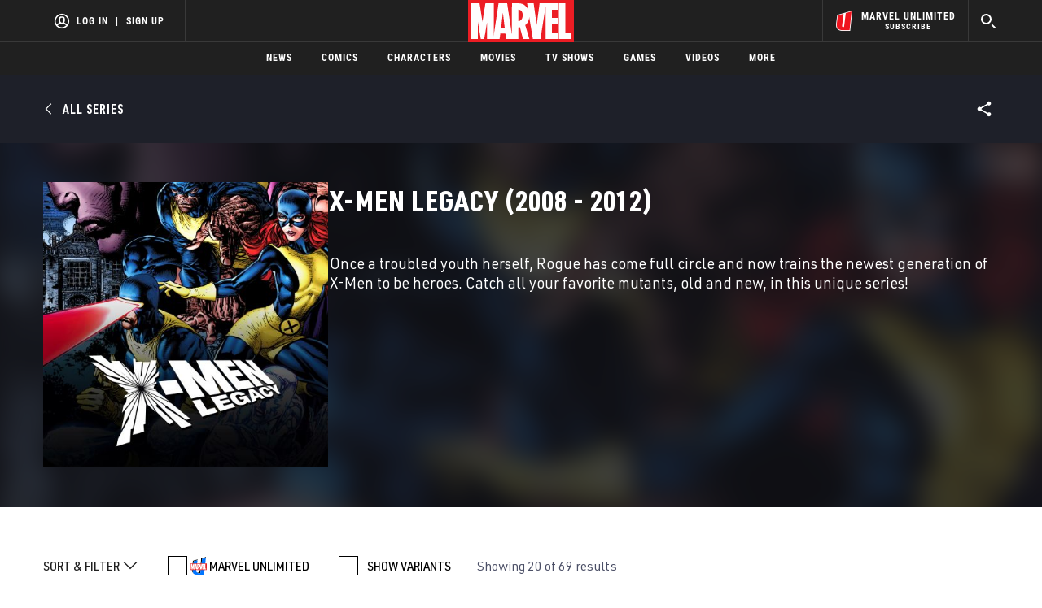

--- FILE ---
content_type: application/javascript
request_url: https://assets-cdn.marvel.com/marvel-fitt/2f5c4064c8c3-1.0.653/client/marvel-fitt/comics-series-f1c18985.js
body_size: 1398
content:
"use strict";(self.webpackChunkmarvel_fitt=self.webpackChunkmarvel_fitt||[]).push([[689],{12675:function(e,s,t){var i=t(53131),r=t(71063),a=t.n(r),n=t(16570),c=t(89495),o=t.n(c),d=t(58156),l=t.n(d),p=t(62193),m=t.n(p),y=t(63560),I=t.n(y),u=t(44450),g=t(96143),S=t(50381),h=t(59513);const f=new h.A;class b extends S.A{parse(e){const s=f.parse(e),t=l()(s,"comicSeriesById[0]"),i=this.parseSeriesDetails(t),r=l()(s,"comicIssuesInSeries[0].results"),a=l()(s,"comicIssuesInSeries[0].total"),n=f.parseIssues(r),c=l()(s,"relatedSeriesByTypeAndId[0]"),o=f.parseSeries(c),d=l()(s,"comicIssuesInSeries[0].form");return{loadMoreLimit:24,loadMoreOffset:24,seriesDetails:i,comicIssuesInSeries:n,comicIssuesInSeriesTotal:a,relatedSeriesByTypeAndId:o,dropdownData:f.parseFormData(d)}}parseSeriesDetails(e={}){const{id:s,title:t,description:i,rating:r,type:a}=e;return{id:s,type:a,title:t,rating:r,description:i,image:f.parseSeriesImage(e),url:f.parseSeriesUrl(e)}}}var A=b,D=t(16830),T=t(74848);const j=u.A.bifrost,w=new h.A,_={byId:"",byZone:"marvel_site_zone",byType:"comic_series",orderBy:"release_date+desc",formatType:"issue,digitalcomic,collection,digitalverticalcomic",limit:D.az,offset:"0",variants:!1,getThumb:"1",path:""},x=new(o())({componentName:"ComicsSeries",async fetchData(e,s){const t=l()(s,"id"),r=a()(_,{byId:t});let n=i.emptyObj,c=i.emptyObj,o=i.emptyObj;return n=await j.getData("comicSeriesById",{id:t},e),c=await j.getData("comicIssuesInSeries",r,e),o=await j.getData("relatedSeriesByTypeAndId",{type:"series",id:t,limit:"4"},e),{comicSeriesById:n,comicIssuesInSeries:c,relatedSeriesByTypeAndId:o}},parser:A,updateState(e){return e},metaData(e,s){const{title:t}=e.seriesDetails,i=t||"Series Not Found",{page:r}=s;return{title:`${i} | ${D.XA} | ${r.title}`,description:D.Ng.replace(/{series}/,t)}},render(){const e=l()(this,"props.state.page.content")||i.emptyObj,s=l()(this,"props.state.app")||i.emptyObj,t=l()(this,"props.state.page.canonicalLink")||"",r=e.seriesDetails||i.emptyAry,c=e.comicIssuesInSeries||i.emptyAry,o=e.comicIssuesInSeriesTotal||0,d=e.relatedSeriesByTypeAndId||i.emptyAry,p={title:r.title,image:r.image,rating:r.rating,description:r.description,type:r.type,contentType:"series"},y={backUrl:"/comics/series",socialUrl:t},u={image:r.image,alt:r.title,contentType:"series",loading:"eager",obscure:!0},S=e.dropdownData;return(0,T.jsxs)(T.Fragment,{children:[(0,T.jsxs)(g.yeL,{content:u,children:[(0,T.jsx)(g.a68,{content:y}),(0,T.jsx)(g.DL5,{content:p,isIssue:!1})]}),(0,T.jsx)(g.Ad,{type:"banner",label:"Advertisement"}),(0,T.jsx)(g.RB3,{dropdownData:S,callback:t=>(async(e,s,t)=>{const r=l()(e,"seriesDetails.id"),c=a()(_,{...s,byId:r,offset:"0"});try{const s=await j.getData("comicIssuesInSeries",c,t),r=l()(s,"data.data.results",[]),o=w.parseIssues(r)||i.emptyAry;(0,n.runInAction)((()=>{e=a()(e,{comicIssuesInSeries:[...o],comicIssuesInSeriesTotal:l()(s,"data.data.total",0)})}))}catch(e){console.error(e)}})(e,t,s),showingResultsString:`Showing ${c.length} of ${o} results`}),(0,T.jsx)(g.j_D,{hasFiltering:!0,content:c,contentType:"comic",loadMoreProps:{onClick:()=>(async(e,s)=>{const t=l()(e,"seriesDetails.id"),r=l()(e,"comicIssuesInSeries.length");I()(_,"offset",r),I()(_,"byId",t);try{const t=await j.getData("comicIssuesInSeries",_,s),r=l()(t,"data.data.results",[]),c=w.parseIssues(r)||i.emptyAry;(0,n.runInAction)((()=>{e=a()(e,{comicIssuesInSeries:[...e.comicIssuesInSeries,...c]})}))}catch(e){console.error(e)}})(e,s),contentCurrentLength:c.length,contentTotal:o},testId:"featured_grid_with_filters"}),(0,T.jsx)(g.Ad,{type:"banner",label:"Advertisement"}),!m()(d)&&(0,T.jsx)(g.j_D,{headingProps:{text:"Recommended Series",type:"h2",asType:"h3"},content:d,contentType:"comic-series",testId:"featured_grid_recommended_series"})]})}});var v=o().createPage(x);t(41733).default.load("comics-series",v)}},function(e){e.O(0,[841,180],(function(){return 12675,e(e.s=12675)})),e.O()}]);